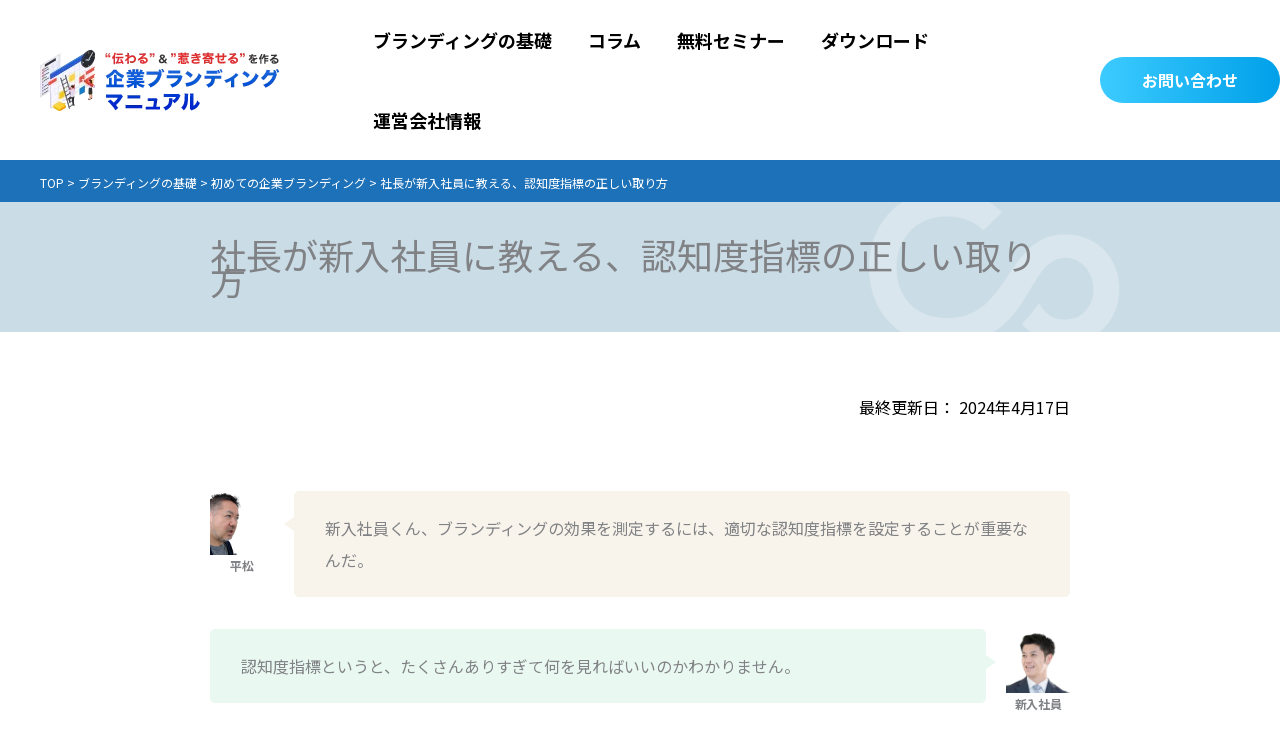

--- FILE ---
content_type: text/css
request_url: https://corporate-branding.jp/wpsys/wp-content/themes/cobra2024/assets/css/theme.css?ver=2.0.0
body_size: 6135
content:
#ast-desktop-header .site-primary-header-wrap{padding-right:0 !important}#ast-desktop-header .site-primary-header-wrap .site-header-primary-section-left{justify-content:space-between}#ast-desktop-header .site-primary-header-wrap .site-header-primary-section-right .ast-header-button-1 .ast-custom-button-link .ast-custom-button{background:linear-gradient(to right, #3CCBFF, #00A0E9) !important;color:#fff;border:none;width:180px;text-align:center;font-weight:bold}#ast-desktop-header .site-primary-header-wrap .site-header-primary-section-right .ast-header-button-1 .ast-custom-button-link .ast-custom-button::before{content:""}#ast-mobile-header .site-header-primary-section-left .site-branding{padding:0}#ast-mobile-header .site-header-primary-section-right{display:block}#ast-mobile-header .site-header-primary-section-right .ast-builder-layout-element[data-section=section-header-mobile-trigger]{height:100%;flex-direction:row-reverse}#ast-mobile-header .site-header-primary-section-right .ast-builder-layout-element[data-section=section-header-mobile-trigger] .ast-button-wrap{height:100%}#ast-mobile-header .site-header-primary-section-right .ast-builder-layout-element[data-section=section-header-mobile-trigger] .ast-button-wrap .main-header-menu-toggle{flex-direction:column-reverse;padding:5px 16px}#ast-mobile-header .site-header-primary-section-right .ast-builder-layout-element[data-section=section-header-mobile-trigger] .ast-button-wrap .main-header-menu-toggle .mobile-menu-wrap{margin-left:0}#ast-mobile-popup .ast-mobile-popup-content .ast-header-button-1 .ast-builder-button-wrap{width:100%}#ast-mobile-popup .ast-mobile-popup-content .ast-header-button-1 .ast-builder-button-wrap .ast-custom-button-link .ast-custom-button{background:linear-gradient(to right, #3CCBFF, #00A0E9) !important;color:#fff;border:none;width:180px;text-align:center;font-weight:bold}#ast-mobile-popup .ast-mobile-popup-content .ast-header-button-1 .ast-builder-button-wrap .ast-custom-button-link .ast-custom-button::before{content:""}#ast-mobile-popup .ast-mobile-popup-content .ast-header-button-1 .ast-builder-button-wrap .ast-custom-button{width:100% !important}.main-header-bar.ast-header-breadcrumb{border-bottom:none !important}@media(max-width: 921px){.site-footer .site-primary-footer-wrap .ast-builder-footer-grid-columns.site-primary-footer-inner-wrap.ast-builder-grid-row{grid-template-columns:1fr 1fr 1fr}}@media(max-width: 768px){.site-footer .site-primary-footer-wrap .ast-builder-footer-grid-columns.site-primary-footer-inner-wrap.ast-builder-grid-row{grid-template-columns:none}}@media(max-width: 768px){.site-footer .site-primary-footer-wrap .site-footer-primary-section-1 .footer-widget-area #media_image-3{text-align:center}.site-footer .site-primary-footer-wrap .site-footer-primary-section-1 .footer-widget-area #media_image-3 .image{width:70%}}@media(max-width: 921px){.site-footer .site-primary-footer-wrap .site-footer-primary-section-3 .footer-widget-area .widget_media_image{text-align:center}}.site-footer .site-below-footer-wrap #menu-footer li{display:inline;padding-right:.5em;padding-left:.5em;border-left:1px solid #000;color:#000}.site-footer .site-below-footer-wrap #menu-footer li:first-child{padding-left:0;border-left:none}.site-footer .site-below-footer-wrap #menu-footer li a{color:#000}@media(max-width: 768px){.site-footer .site-below-footer-wrap #menu-footer li:nth-child(3){display:inline-block}}#ast-scroll-top{background-color:initial;bottom:80px}#ast-scroll-top::before{content:url(../img/pagetop_sp.png);display:inline-block;width:100%;height:100%}#ast-scroll-top .ast-icon{display:none}.ast-plain-container.ast-no-sidebar:not(.home) #primary{margin:4em 0}@media(max-width: 921px){.ast-plain-container.ast-no-sidebar:not(.home) #primary{margin:1.5em 0}}.entry-header .entry-meta{text-align:right}.entry-header .entry-meta .posted-on .updated{color:#000}.entry-header .entry-meta .posted-on .updated::before{content:"最終更新日："}.ast-narrow-container .entry-content .container-full-width{width:100vw;margin-left:calc(-50vw + 50%) !important;margin-right:calc(-50vw + 50%) !important}.ast-narrow-container .entry-content .container-full-width .uagb-container-inner-blocks-wrap{width:var(--wp--custom--ast-content-width-size) !important;padding-left:20px;padding-right:20px}@media(max-width: var(--wp--custom--ast-content-width-size)){.ast-narrow-container .entry-content .container-full-width{margin-left:0 !important;margin-right:0 !important}.ast-narrow-container .entry-content .container-full-width .uagb-container-inner-blocks-wrap{width:100%}}.ast-narrow-container .entry-content .container-full-width-content-wide .uagb-container-inner-blocks-wrap{width:var(--wp--custom--ast-container-width) !important;padding-left:0px;padding-right:0px}.ast-narrow-container .entry-content .container-full-width-content-wide{width:100vw;margin-left:calc(-50vw + 50%) !important;margin-right:calc(-50vw + 50%) !important}.ast-narrow-container .entry-content .container-full-width-content-wide .uagb-container-inner-blocks-wrap{width:var(--wp--custom--ast-container-width) !important;padding-left:0px;padding-right:0px}@media(max-width: var(--wp--custom--ast-content-width-size)){.ast-narrow-container .entry-content .container-full-width-content-wide{margin-left:0 !important;margin-right:0 !important}.ast-narrow-container .entry-content .container-full-width-content-wide .uagb-container-inner-blocks-wrap{width:100%}}.full_width_container{--cobra-cover-width: calc(-50vw + 50%);width:100vw;margin-left:var(--cobra-cover-width);margin-right:var(--cobra-cover-width)}@media(max-width: 1200px){.full_width_container{width:100%;margin-left:0px;margin-right:0px}}.astra-advanced-hook-287{--cobra-cover-width: calc(-50vw + 50%);width:100vw;margin-left:var(--cobra-cover-width);margin-right:var(--cobra-cover-width)}@media(max-width: 1200px){.astra-advanced-hook-287{width:100%;margin-left:0px;margin-right:0px}}.astra-advanced-hook-295{--cobra-cover-width: calc(-50vw + 50%);width:100vw;margin-left:var(--cobra-cover-width);margin-right:var(--cobra-cover-width)}@media(max-width: 1200px){.astra-advanced-hook-295{width:100%;margin-left:0px;margin-right:0px}}.astra-advanced-hook-388{position:fixed;bottom:0;z-index:90}.mostpopular .popular-posts .wpp-list{display:flex;flex-wrap:wrap;justify-content:flex-start;-moz-column-gap:6%;column-gap:6%;row-gap:40px}@media(max-width: 921px){.mostpopular .popular-posts .wpp-list{padding-left:20px;padding-right:20px}}@media(max-width: 768px){.mostpopular .popular-posts .wpp-list{flex-direction:column}}.mostpopular .popular-posts .wpp-list li{position:relative;flex-basis:20%}@media(max-width: 768px){.mostpopular .popular-posts .wpp-list li{flex-basis:100%;margin-bottom:40px;display:grid;grid-template-columns:40% 1fr;grid-template-rows:3em 1fr;grid-column-gap:15px;grid-row-gap:10px}}.mostpopular .popular-posts .wpp-list li::before{position:absolute;left:0;top:0;display:inline-block;text-align:center;width:4em;height:4em;text-indent:0}.mostpopular .popular-posts .wpp-list li:nth-child(1)::before{content:url(../img/one.png)}.mostpopular .popular-posts .wpp-list li:nth-child(2)::before{content:url(../img/two.png)}.mostpopular .popular-posts .wpp-list li:nth-child(3)::before{content:url(../img/three.png)}.mostpopular .popular-posts .wpp-list li .thumb .wpp-thumbnail{float:none;margin-bottom:1.5em;margin-right:0}@media(max-width: 768px){.mostpopular .popular-posts .wpp-list li .thumb{grid-column:1;grid-row:1/3}}.mostpopular .popular-posts .wpp-list li .post_title{padding-bottom:15px;margin-bottom:0}@media(max-width: 768px){.mostpopular .popular-posts .wpp-list li .post_title{grid-column:2;grid-row:1}}.mostpopular .popular-posts .wpp-list li .post_title a{color:var(--ast-global-color-7);text-decoration:none}@media(max-width: 768px){.mostpopular .popular-posts .wpp-list li .post_text{grid-column:2;grid-row:2}}.home .popular-posts .wpp-list{display:flex;flex-wrap:wrap;justify-content:space-between;max-width:940px;margin-left:auto;margin-right:auto;padding-left:20px;padding-right:20px;counter-reset:item}@media(max-width: 768px){.home .popular-posts .wpp-list{flex-direction:column}}.home .popular-posts .wpp-list li{position:relative;flex-basis:28%}@media(max-width: 768px){.home .popular-posts .wpp-list li{flex-basis:100%;margin-bottom:40px;display:grid;grid-template-columns:40% 1fr;grid-template-rows:3em 1fr;grid-column-gap:15px;grid-row-gap:10px}}.home .popular-posts .wpp-list li::before{position:absolute;left:0;top:0;display:inline-block;text-align:center;width:4em;height:4em;text-indent:0}.home .popular-posts .wpp-list li:nth-child(1)::before{content:url(../img/one.png)}.home .popular-posts .wpp-list li:nth-child(2)::before{content:url(../img/two.png)}.home .popular-posts .wpp-list li:nth-child(3)::before{content:url(../img/three.png)}.home .popular-posts .wpp-list li .thumb .wpp-thumbnail{float:none;margin-bottom:1.5em;margin-right:0}@media(max-width: 768px){.home .popular-posts .wpp-list li .thumb{grid-column:1;grid-row:1/3}}.home .popular-posts .wpp-list li .post_title{padding-bottom:15px;margin-bottom:0}@media(max-width: 768px){.home .popular-posts .wpp-list li .post_title{grid-column:2;grid-row:1}}.home .popular-posts .wpp-list li .post_title a{color:var(--ast-global-color-7);text-decoration:none}@media(max-width: 768px){.home .popular-posts .wpp-list li .post_text{grid-column:2;grid-row:2}}.wpcf7-form .field-group{display:grid;grid-template-columns:200px 1fr;align-items:center}@media(max-width: 921px){.wpcf7-form .field-group{grid-template-columns:1fr;align-items:flex-start}}.wpcf7-form .field-group label{font-weight:bold}.wpcf7-form .field-group label .required{background-color:#d16161;color:#fff;padding:3px 6px;border-radius:20%;font-size:.8em;margin-left:.5rem;font-weight:normal}.wpcf7-form .wpcf7-submit{display:block;color:#fff;background-color:#f07447;border:1px solid #f07447;width:280px;padding:15px;margin:40px auto}.wpcf7-form .wpcf7-submit:hover{color:#f07447;background-color:#fff;border:1px solid #f07447}@media(max-width: 768px){.wpcf7-form .wpcf7-submit{width:100%;margin:20px auto}}.custom-form .field-group{display:grid;grid-template-columns:200px 1fr;align-items:center;margin-bottom:20px}@media(max-width: 921px){.custom-form .field-group{grid-template-columns:1fr;align-items:flex-start}}.custom-form .field-group label{font-weight:bold}.custom-form .field-group label .required{background-color:#d16161;color:#fff;padding:3px 6px;border-radius:20%;font-size:.8em;margin-left:.5rem;font-weight:normal}.custom-form .submit{display:block;color:#fff;background-color:#f07447;border:1px solid #f07447;width:280px;padding:15px;margin:40px auto}.custom-form .submit:hover{color:#f07447;background-color:#fff;border:1px solid #f07447}@media(max-width: 768px){.custom-form .submit{width:100%;margin:20px auto}}@media(max-width: 768px){.post-navigation{border-top:none !important}.post-navigation .nav-links{display:flex;justify-content:space-between}.post-navigation .nav-links .nav-previous a{text-align:left}.post-navigation .nav-links .nav-next a{text-align:right}}#useful-info .buttons{display:flex;justify-content:center;padding:40px 0}.search.search-results #primary .site-main .ast-article-post{box-shadow:none}.search.search-results #primary .site-main .ast-article-post .ast-blog-featured-section{display:none}.author-latest-column{padding:60px 0px}@media(max-width: 1200px){.author-latest-column{padding:40px 20px}}.author-latest-column>.wp-block-uagb-advanced-heading .uagb-desc-text{position:relative;color:#1c98e5;font-size:16px;margin-left:38px;margin-bottom:0px !important}.author-latest-column>.wp-block-uagb-advanced-heading .uagb-desc-text::before{position:absolute;content:"";background-color:#ccc;width:30px;height:2px;margin-right:8px;display:inline;left:-38px;top:calc(50% - 1px)}.author-latest-column>.wp-block-uagb-advanced-heading .uagb-heading-text{font-size:32px;color:#044eaf;font-weight:bold}.author-latest-column .colum-title-meta-wrap .wp-block-uagb-advanced-heading .uagb-desc-text{background-color:#1c98e5;color:#fff;display:inline-block;border-radius:6px;padding:5px 10px;margin-left:0}.author-latest-column .colum-title-meta-wrap .wp-block-uagb-advanced-heading .uagb-desc-text::before{content:none}.wp-block-uagb-info-box.uagb-infobox-icon-left-title .uagb-ifb-button-wrapper{text-align:right}.btn-list-gradation-01>a{display:inline-block;background:linear-gradient(to right, #3CCBFF, #00A0E9) !important;color:#fff;border:none;width:440px;padding:14px 20px;text-align:center;font-size:16px;font-weight:bold;border:2px solid #fff !important;border-radius:40px}@media(max-width: 768px){.btn-list-gradation-01>a{width:min(440px,100vw - 60px)}}.btn-list-gradation-01>a:hover{border:2px solid #00a0e9 !important;background:#fff !important;color:#00a0e9 !important}.separator-white{margin-left:calc(-50vw + 50%) !important;margin-right:calc(-50vw + 50%) !important;max-width:none !important;background-color:#fff !important;padding:60px 0}.basic_branding-menu .menu-item .wp-block-uagb-info-box .uagb-ifb-content .uagb-ifb-title-wrap .uagb-ifb-title{text-align:left}.basic_branding-menu .menu-item .wp-block-uagb-info-box .uagb-ifb-content .uagb-ifb-desc{text-align:left}.branding_posts{background-color:var(--ast-global-color-3);width:100vw;margin-left:calc(-50vw + 50%) !important;margin-right:calc(-50vw + 50%) !important;padding:80px 0 40px 0}.branding_posts:last-child{padding-top:0px;padding-bottom:80px}@media(max-width: 1200px){.branding_posts:last-child{padding-top:0px;padding-bottom:40px}}.branding_posts .section-header{padding:4px 0 4px 20px;border-left:5px solid var(--ast-global-color-0);margin-bottom:40px;display:flex;align-items:center}.branding_posts .section-header .section-title{margin-bottom:0}.branding_posts>div{background-color:var(--ast-global-color-5);width:var(--wp--custom--ast-content-width-size);padding:40px 60px;margin-left:auto;margin-right:auto}@media(max-width: 1200px){.branding_posts>div{padding:20px 20px;width:100%;margin-left:0;margin-right:0}}.branding_posts>div .branding-post{display:flex;margin-bottom:30px;-moz-column-gap:40px;column-gap:40px;align-items:center}@media(max-width: 768px){.branding_posts>div .branding-post{flex-direction:column;-moz-column-gap:0;column-gap:0;row-gap:0}}.branding_posts>div .branding-post figure{flex-basis:280px;width:280px}@media(max-width: 768px){.branding_posts>div .branding-post figure{width:100%}}.branding_posts>div .branding-post figure .thumb{max-width:none;width:100%}@media(max-width: 768px){.branding_posts>div .branding-post figure .thumb{width:100%}}.branding_posts>div .branding-post .entry-header{margin-bottom:0 !important;padding-right:20px;flex-basis:calc(100% - 320px)}@media(max-width: 768px){.branding_posts>div .branding-post .entry-header{padding:0px 10px 10px 10px;width:100%}}.branding_posts>div .branding-post .entry-header .entry-title{font-size:23px;font-weight:bold;color:#000}.branding_posts>div .branding-post .entry-header .entry-meta{text-align:left}.branding_posts>div .branding-post .entry-header .entry-meta .posted-on .updated{font-size:16px;color:#aaa}.branding_posts>div .branding-post{transition-property:box-shadow;transition-duration:.2s;transition-timing-function:ease}.branding_posts>div .branding-post:hover{color:var(--ast-global-color-4);box-shadow:0px 4px 12px 0px}@media(max-width: var(--wp--custom--ast-content-width-size)){.branding_posts{margin-left:0;margin-right:0}.branding_posts>div{width:100%}}.section-useful-information{padding:60px 0px}@media(max-width: 1200px){.section-useful-information{padding:40px 20px}}.section-useful-information .wp-block-uagb-advanced-heading .uagb-desc-text{position:relative;color:#1c98e5;font-size:16px;margin-left:38px;margin-bottom:0px !important}.section-useful-information .wp-block-uagb-advanced-heading .uagb-desc-text::before{position:absolute;content:"";background-color:#ccc;width:30px;height:2px;margin-right:8px;display:inline;left:-38px;top:calc(50% - 1px)}.section-useful-information .wp-block-uagb-advanced-heading .uagb-heading-text{font-size:32px;color:#044eaf;font-weight:bold}.section-useful-information .bannars-row{display:flex;flex-direction:row;justify-content:space-between;-moz-column-gap:20px;column-gap:20px;margin-bottom:40px}.section-useful-information .bannars-row>.wp-block-image>a{display:block}.section-useful-information .bannars-row>.wp-block-image>a img{margin-bottom:0;max-width:none;width:100%}@media(max-width: 768px){.section-useful-information .bannars-row{flex-direction:column;justify-content:center;-moz-column-gap:0;column-gap:0;row-gap:20px;margin-bottom:20px}}.section-useful-information .bannars-row:nth-child(1){-moz-column-gap:60px;column-gap:60px}.section-useful-information .bannars-row:nth-child(1)>.wp-block-image>a{width:calc(33.33% - 30px)}@media(max-width: 768px){.section-useful-information .bannars-row:nth-child(1)>.wp-block-image>a{width:100%}}.section-useful-information .bannars-row:nth-child(2){-moz-column-gap:40px;column-gap:40px;-moz-column-gap:60px;column-gap:60px}.section-useful-information .bannars-row:nth-child(2)>.wp-block-image>a{width:calc(50% - 20px)}@media(max-width: 768px){.section-useful-information .bannars-row:nth-child(2)>.wp-block-image>a{width:100%}}.home .entry-header.ast-no-title{display:none}.home #primary #main section{--cobra-cover-width: calc(-50vw + 50%);width:100vw;margin-left:var(--cobra-cover-width);margin-right:var(--cobra-cover-width)}@media(max-width: 1200px){.home #primary #main section{width:100%;margin-left:0px;margin-right:0px}}@media(max-width: 1200px){.home #primary #main section{width:calc(100% + 40px);margin-left:-20px;margin-right:-20px}}.home #primary #main section{border-bottom:2px solid #e1e4e9}.home #primary #main section .section-wrap{width:min(100%,1200px);margin-left:auto;margin-right:auto;padding:60px 0px}@media(max-width: 1200px){.home #primary #main section .section-wrap{padding:40px 20px}}.home #primary #main section .section-wrap .section-header .sub-title{position:relative;color:#1c98e5;font-size:16px;margin-left:38px}.home #primary #main section .section-wrap .section-header .sub-title::before{position:absolute;content:"";background-color:#ccc;width:30px;height:2px;margin-right:8px;display:inline;left:-38px;top:calc(50% - 1px)}.home #primary #main section .section-wrap .section-header .section-title{font-size:32px;color:#044eaf;font-weight:bold}@media(max-width: 768px){.home #primary #main section .section-wrap .section-header .section-title{font-size:26px}}.home #primary #main section .section-wrap .section-header.align-center .sub-title{text-align:center;margin-left:0}.home #primary #main section .section-wrap .section-header.align-center .sub-title::before{content:none}.home #primary #main section .section-wrap .section-header.align-center .section-title{text-align:center}.home #primary #main section .section-wrap .buttons{display:flex;justify-content:center;padding:40px 0}.home #primary #main section.hero{padding:40px 0 98px 0;background:linear-gradient(to right, #DFE3F2, #DDEFF0)}@media(max-width: 768px){.home #primary #main section.hero{margin-left:-20px;margin-right:-20px;padding-bottom:68px;width:calc(100% + 40px)}}.home #primary #main section.hero .carousel-wrapper{width:100%;margin:0 auto;padding:0}@media(max-width: 768px){.home #primary #main section.hero .carousel-wrapper{padding:0}}.home #primary #main section.hero .carousel-wrapper .slick-list{margin-right:-40px}.home #primary #main section.hero .carousel-wrapper .slick-slide{transition:all .3s ease;opacity:.5;padding:0;margin-right:40px}@media(max-width: 768px){.home #primary #main section.hero .carousel-wrapper .slick-slide{padding:0}}.home #primary #main section.hero .carousel-wrapper .slick-slide .slide-click-image{display:block;position:relative}@media(max-width: 768px){.home #primary #main section.hero .carousel-wrapper .slick-slide .slide-click-image{margin:0 40px}}.home #primary #main section.hero .carousel-wrapper .slick-slide .slide-click-image::before{content:"";background-color:rbga(0 0 0/0.3);position:absolute;display:block;width:100%;height:100%}.home #primary #main section.hero .carousel-wrapper .slick-slide .slide-click-image img{max-width:none}.home #primary #main section.hero .carousel-wrapper .slick-current{opacity:1}.home #primary #main section.hero .carousel-wrapper .slick-current .slide-click-image::before{background-color:rbga(0 0 0/0)}.home #primary #main section.hero .carousel-wrapper img{width:100%;height:auto}.home #primary #main section.hero .carousel-wrapper .slick-prev,.home #primary #main section.hero .carousel-wrapper .slick-next{z-index:1;width:50px;height:50px;color:#000}.home #primary #main section.hero .carousel-wrapper .slick-prev::before,.home #primary #main section.hero .carousel-wrapper .slick-next::before{font-size:50px;color:#000}.home #primary #main section.hero .carousel-wrapper .slick-prev{left:10px}.home #primary #main section.hero .carousel-wrapper .slick-next{right:10px}.home #primary #main section.hero .carousel-wrapper .slick-dots{margin-bottom:-30px}@media(max-width: 768px){.home #primary #main section.hero .carousel-wrapper .slick-dots{margin-bottom:-10px}}.home #primary #main section.hero .carousel-wrapper .slick-dots li button:before{font-size:12px}.home #primary #main section.hero .carousel-wrapper .slick-dots li.slick-active button:before{color:#1c98e5}.home #primary #main section.latest-articles .post-carousel .post-carousel-wrap{display:flex;justify-content:space-between;-moz-column-gap:40px;column-gap:40px}@media(max-width: 768px){.home #primary #main section.latest-articles .post-carousel .post-carousel-wrap{flex-direction:row;overflow-x:scroll}.home #primary #main section.latest-articles .post-carousel .post-carousel-wrap::-webkit-scrollbar{height:10px}.home #primary #main section.latest-articles .post-carousel .post-carousel-wrap::-webkit-scrollbar-track{background:#e1e4e9}.home #primary #main section.latest-articles .post-carousel .post-carousel-wrap::-webkit-scrollbar-thumb{background:#1c98e5;border-radius:5px}.home #primary #main section.latest-articles .post-carousel .post-carousel-wrap::-webkit-scrollbar-thumb:hover{background:#044eaf}}.home #primary #main section.latest-articles .post-carousel .post-carousel-wrap article{max-width:100%;width:373.3333333333px}.home #primary #main section.latest-articles .post-carousel .post-carousel-wrap article>a{display:flex;width:100%;aspect-ratio:1;position:relative;padding:40px;flex-direction:column;justify-content:center;color:#fff;background-repeat:no-repeat;background-size:cover;background-position:center;margin-bottom:16px}.home #primary #main section.latest-articles .post-carousel .post-carousel-wrap article>a .entry-header{margin-bottom:0}.home #primary #main section.latest-articles .post-carousel .post-carousel-wrap article>a .entry-header .entry-title{color:#fff;font-size:16px;line-height:1.6;position:relative;z-index:1}.home #primary #main section.latest-articles .post-carousel .post-carousel-wrap article>a .entry-meta .updated{color:#fff;font-size:14px;position:relative;z-index:1}.home #primary #main section.latest-articles .post-carousel .post-carousel-wrap article>a::after{content:"";position:absolute;display:block;top:0;left:0;width:100%;height:100%;background-color:#000;opacity:.3}.home #primary #main section.latest-articles .post-carousel .post-carousel-wrap article>a:hover::after{opacity:0}.home #primary #main section.latest-articles .post-carousel .post-carousel-wrap article .entry-summary{font-size:14px;line-height:1.6}.home #primary #main section.latest-articles .post-carousel .post-carousel-wrap article a .entry-header .entry-title{font-size:22px}@media(max-width: 768px){.home #primary #main section.latest-articles .post-carousel .post-carousel-wrap article>a{width:calc(100vw - 100px)}}.home #primary #main section.latest-articles .post-carousel .post-carousel-wrap article:nth-child(3n+1)>a{background-image:url(../img/sam01.png)}.home #primary #main section.latest-articles .post-carousel .post-carousel-wrap article:nth-child(3n+2)>a{background-image:url(../img/sam02.png)}.home #primary #main section.latest-articles .post-carousel .post-carousel-wrap article:nth-child(3n+3)>a{background-image:url(../img/sam03.png)}.home #primary #main section.branding-articles .section-header{position:relative}.home #primary #main section.branding-articles .section-header .section-title{display:inline-block;margin-right:40px}@media(max-width: 768px){.home #primary #main section.branding-articles .section-header .section-title{margin-right:0;display:block}}.home #primary #main section.branding-articles .section-header #search-box{display:inline-block}@media(max-width: 768px){.home #primary #main section.branding-articles .section-header #search-box{display:block}}.home #primary #main section.branding-articles .section-header #search-box .search-field{border-color:var(--ast-global-color-0);border-width:2px}.home #primary #main section.branding-articles .section-header #search-box .search-field:focus{border-style:solid}.home #primary #main section.branding-articles .section-header .bnr-necessity_diagnostic_test{position:absolute;top:0;width:200px;right:0}@media(max-width: 768px){.home #primary #main section.branding-articles .section-header .bnr-necessity_diagnostic_test{position:relative;width:100%;margin:20px 0}}.home #primary #main section.branding-articles .post-contents .post-contents-wrap{display:grid;grid-template-columns:repeat(4, 1fr);-moz-column-gap:40px;column-gap:40px;row-gap:40px}@media(max-width: 768px){.home #primary #main section.branding-articles .post-contents .post-contents-wrap{grid-template-columns:repeat(2, 1fr);-moz-column-gap:20px;column-gap:20px;row-gap:20px}}.home #primary #main section.branding-articles .post-contents .post-contents-wrap article{max-width:100%;margin-bottom:0}.home #primary #main section.branding-articles .post-contents .post-contents-wrap article>a{display:flex;width:100%;aspect-ratio:1;position:relative;padding:0px;flex-direction:column;justify-content:center;color:#fff;background-repeat:no-repeat;background-size:cover;background-position:center;margin-bottom:16px}.home #primary #main section.branding-articles .post-contents .post-contents-wrap article>a::after{content:"";position:absolute;display:block;top:0;left:0;width:100%;height:100%;opacity:0}.home #primary #main section.branding-articles .post-contents .post-contents-wrap article>a:hover::after{background-color:#000;opacity:.3}.home #primary #main section.branding-articles .post-contents .post-contents-wrap article .entry-summary{font-size:14px;line-height:1.6}@media(max-width: 768px){.home #primary #main section.branding-articles .post-contents .post-contents-wrap article>a{padding:12px;margin-bottom:8px}}.home #primary #main section.video-articles .post-contents-wrap{display:flex;justify-content:space-between;-moz-column-gap:40px;column-gap:40px;padding-bottom:20px}@media(max-width: 768px){.home #primary #main section.video-articles .post-contents-wrap{flex-direction:row;overflow-x:scroll}.home #primary #main section.video-articles .post-contents-wrap::-webkit-scrollbar{height:10px}.home #primary #main section.video-articles .post-contents-wrap::-webkit-scrollbar-track{background:#e1e4e9}.home #primary #main section.video-articles .post-contents-wrap::-webkit-scrollbar-thumb{background:#1c98e5;border-radius:5px}.home #primary #main section.video-articles .post-contents-wrap::-webkit-scrollbar-thumb:hover{background:#044eaf}}.home #primary #main section.video-articles .post-contents-wrap>a{display:inline-block}@media(max-width: 768px){.home #primary #main section.video-articles .post-contents-wrap>a{min-width:calc(100vw - 100px)}}.home #primary #main section.featured{background:linear-gradient(to right, #DFE3F2, #DDEFF0)}.home #primary #main section.featured .section-header .section-title{letter-spacing:10px}.home #primary #main section.featured .post-contents-wrap{display:flex;justify-content:space-between;flex-wrap:wrap;-moz-column-gap:40px;column-gap:40px;row-gap:40px}@media(max-width: 768px){.home #primary #main section.featured .post-contents-wrap{justify-content:center;-moz-column-gap:0;column-gap:0;row-gap:20px}}.home #primary #main section.featured .post-contents-wrap>a{display:inline-block;width:calc(50% - 20px)}@media(max-width: 768px){.home #primary #main section.featured .post-contents-wrap>a{width:100%}}.home #primary #main section.featured .post-contents-wrap>a img{max-width:none;width:100%}.home #primary #main section.seminar-info{background:linear-gradient(to right, #1C98E5, #0051C9)}.home #primary #main section.seminar-info .section-header .sub-title{color:#fff}.home #primary #main section.seminar-info .section-header .section-title{color:#fff}.home #primary #main section.seminar-info .post-contents-wrap{display:flex;justify-content:space-between;-moz-column-gap:40px;column-gap:40px}@media(max-width: 921px){.home #primary #main section.seminar-info .post-contents-wrap{-moz-column-gap:20px;column-gap:20px}}@media(max-width: 768px){.home #primary #main section.seminar-info .post-contents-wrap{display:block;margin-bottom:0;padding-bottom:0}}.home #primary #main section.seminar-info .post-contents-wrap article{display:flex;flex-direction:row;align-items:stretch;width:calc(33.33% - 40px)}@media(max-width: 921px){.home #primary #main section.seminar-info .post-contents-wrap article{width:calc(33.33% - 20px)}}.home #primary #main section.seminar-info .post-contents-wrap article>a{display:block;width:100%;position:relative;background-color:#fff;margin-bottom:16px}@media(max-width: 768px){.home #primary #main section.seminar-info .post-contents-wrap article>a{margin-bottom:0}}.home #primary #main section.seminar-info .post-contents-wrap article>a>img{max-width:none;width:100%}.home #primary #main section.seminar-info .post-contents-wrap article>a .desc{color:#1e3860;padding:16px 20px;font-weight:bold}.home #primary #main section.seminar-info .post-contents-wrap article>a .desc p{margin-bottom:0}@media(max-width: 768px){.home #primary #main section.seminar-info .post-contents-wrap article>a{width:calc(100vw - 100px)}}.home #primary #main section.seminar-info .post-contents-wrap .slick-slide{transition:all .3s ease;opacity:.5;padding:0}@media(max-width: 768px){.home #primary #main section.seminar-info .post-contents-wrap .slick-slide{padding:0}}.home #primary #main section.seminar-info .post-contents-wrap .slick-slide .slide-click-image{display:block;position:relative}@media(max-width: 768px){.home #primary #main section.seminar-info .post-contents-wrap .slick-slide .slide-click-image{overflow-x:hidden;margin:0 40px}}.home #primary #main section.seminar-info .post-contents-wrap .slick-slide .slide-click-image::before{content:"";background-color:rbga(0 0 0/0.3);position:absolute;display:block;width:100%;height:100%}.home #primary #main section.seminar-info .post-contents-wrap .slick-slide .slide-click-image img{max-width:none}@media(max-width: 768px){.home #primary #main section.seminar-info .post-contents-wrap .slick-slide .slide-click-image img{width:-moz-fit-content;width:fit-content;margin-left:-50%}}.home #primary #main section.seminar-info .post-contents-wrap .slick-current{opacity:1}.home #primary #main section.seminar-info .post-contents-wrap .slick-current .slide-click-image::before{background-color:rbga(0 0 0/0)}.home #primary #main section.seminar-info .post-contents-wrap img{width:100%;height:auto}.home #primary #main section.seminar-info .post-contents-wrap .slick-prev,.home #primary #main section.seminar-info .post-contents-wrap .slick-next{z-index:1;width:50px;height:50px;color:#000}.home #primary #main section.seminar-info .post-contents-wrap .slick-prev::before,.home #primary #main section.seminar-info .post-contents-wrap .slick-next::before{font-size:50px;color:#000}.home #primary #main section.seminar-info .post-contents-wrap .slick-prev{left:10px}.home #primary #main section.seminar-info .post-contents-wrap .slick-next{right:10px}.post-type-archive-manual .ast-archive-description{display:none}.post-type-archive-manual .site-main .ast-row .type-manual .blog-layout-1{border-bottom:none;padding-bottom:0}.post-type-archive-manual .site-main .ast-row .type-manual .blog-layout-1 .post-content .manual-cat{margin-bottom:20px !important;padding:6px;border-radius:10px;font-size:18px;font-weight:bold;text-align:center;color:#fff}@media(max-width: 921px){.post-type-archive-manual .site-main .ast-row .type-manual .blog-layout-1 .post-content .manual-cat{font-size:16px}}.post-type-archive-manual .site-main .ast-row .type-manual .blog-layout-1 .post-content .manual-cat.website{position:relative;margin-bottom:12px;background-color:#1d71b8}.post-type-archive-manual .site-main .ast-row .type-manual .blog-layout-1 .post-content .manual-cat.website::before{content:"";position:absolute;right:0;bottom:-12px;left:0;width:0px;height:0px;margin:auto;border-style:solid;border-color:#1d71b8 rgba(0,0,0,0) rgba(0,0,0,0) rgba(0,0,0,0);border-width:12px 8px 0 8px}.post-type-archive-manual .site-main .ast-row .type-manual .blog-layout-1 .post-content .manual-cat.ninchi-chimeido{position:relative;margin-bottom:12px;background-color:#36a6ea}.post-type-archive-manual .site-main .ast-row .type-manual .blog-layout-1 .post-content .manual-cat.ninchi-chimeido::before{content:"";position:absolute;right:0;bottom:-12px;left:0;width:0px;height:0px;margin:auto;border-style:solid;border-color:#36a6ea rgba(0,0,0,0) rgba(0,0,0,0) rgba(0,0,0,0);border-width:12px 8px 0 8px}.post-type-archive-manual .site-main .ast-row .type-manual .blog-layout-1 .post-content .manual-cat.business{position:relative;margin-bottom:12px;background-color:#1e3860}.post-type-archive-manual .site-main .ast-row .type-manual .blog-layout-1 .post-content .manual-cat.business::before{content:"";position:absolute;right:0;bottom:-12px;left:0;width:0px;height:0px;margin:auto;border-style:solid;border-color:#1e3860 rgba(0,0,0,0) rgba(0,0,0,0) rgba(0,0,0,0);border-width:12px 8px 0 8px}.post-type-archive-manual .site-main .ast-row .type-manual .blog-layout-1 .post-content .manual-cat.existing-customer{position:relative;margin-bottom:12px;background-color:#4b6cb7}.post-type-archive-manual .site-main .ast-row .type-manual .blog-layout-1 .post-content .manual-cat.existing-customer::before{content:"";position:absolute;right:0;bottom:-12px;left:0;width:0px;height:0px;margin:auto;border-style:solid;border-color:#4b6cb7 rgba(0,0,0,0) rgba(0,0,0,0) rgba(0,0,0,0);border-width:12px 8px 0 8px}.post-type-archive-manual .site-main .ast-row .type-manual .blog-layout-1 .post-content .manual-cat.new-client{position:relative;margin-bottom:12px;background-color:#527f93}.post-type-archive-manual .site-main .ast-row .type-manual .blog-layout-1 .post-content .manual-cat.new-client::before{content:"";position:absolute;right:0;bottom:-12px;left:0;width:0px;height:0px;margin:auto;border-style:solid;border-color:#527f93 rgba(0,0,0,0) rgba(0,0,0,0) rgba(0,0,0,0);border-width:12px 8px 0 8px}@media(max-width: 921px){.post-type-archive-manual .site-main .ast-row .type-manual .blog-layout-1 .post-content .post-thumb a{display:flex;justify-content:center}.post-type-archive-manual .site-main .ast-row .type-manual .blog-layout-1 .post-content .post-thumb a .wp-post-image{width:50.8%}}.post-type-archive-manual .site-main .ast-row .type-manual .blog-layout-1 .post-content .entry-header{margin-bottom:1em}@media(max-width: 921px){.post-type-archive-manual .site-main .ast-row .type-manual .blog-layout-1 .post-content .entry-header{font-size:16px}}.post-type-archive-manual .site-main .ast-row .type-manual .blog-layout-1 .post-content .entry-header .entry-title{font-size:1.4285714286rem}.post-type-archive-manual .site-main .ast-row .type-manual .blog-layout-1 .post-content .entry-header .entry-title a{text-decoration:none;font-weight:600}.post-type-archive-manual .site-main .ast-row .type-manual .blog-layout-1 .entry-header{display:none}.post-type-archive-manual .site-main .ast-row .type-manual .blog-layout-1 .entry-title{margin-bottom:1em;font-size:1.4285714286rem;font-weight:bold}.post-type-archive-manual .site-main .ast-row .type-manual .blog-layout-1 .entry-title a{text-decoration:none;font-weight:700}.post-type-archive-manual .site-main .ast-row .type-manual .blog-layout-1 .entry-header{display:none}@media(min-width: 922px){.site-main #pickup-manual{margin-left:-1em;margin-right:-1em;display:flex;flex-flow:row wrap;align-items:stretch}}.site-main #pickup-manual.items{margin-bottom:40px}@media(max-width: 768px){.site-main #pickup-manual.items .type-manual{padding-left:0;padding-right:0}}.site-main #pickup-manual.items .type-manual .blog-layout-1{border-bottom:none;padding-bottom:0}.site-main #pickup-manual.items .type-manual .blog-layout-1 .post-content .manual-cat{margin-bottom:20px !important;padding:6px;border-radius:10px;font-size:18px;font-weight:bold;text-align:center;color:#fff}@media(max-width: 921px){.site-main #pickup-manual.items .type-manual .blog-layout-1 .post-content .manual-cat{font-size:16px}}.site-main #pickup-manual.items .type-manual .blog-layout-1 .post-content .manual-cat.website{position:relative;margin-bottom:12px;background-color:#1d71b8}.site-main #pickup-manual.items .type-manual .blog-layout-1 .post-content .manual-cat.website::before{content:"";position:absolute;right:0;bottom:-12px;left:0;width:0px;height:0px;margin:auto;border-style:solid;border-color:#1d71b8 rgba(0,0,0,0) rgba(0,0,0,0) rgba(0,0,0,0);border-width:12px 8px 0 8px}.site-main #pickup-manual.items .type-manual .blog-layout-1 .post-content .manual-cat.ninchi-chimeido{position:relative;margin-bottom:12px;background-color:#36a6ea}.site-main #pickup-manual.items .type-manual .blog-layout-1 .post-content .manual-cat.ninchi-chimeido::before{content:"";position:absolute;right:0;bottom:-12px;left:0;width:0px;height:0px;margin:auto;border-style:solid;border-color:#36a6ea rgba(0,0,0,0) rgba(0,0,0,0) rgba(0,0,0,0);border-width:12px 8px 0 8px}.site-main #pickup-manual.items .type-manual .blog-layout-1 .post-content .manual-cat.business{position:relative;margin-bottom:12px;background-color:#1e3860}.site-main #pickup-manual.items .type-manual .blog-layout-1 .post-content .manual-cat.business::before{content:"";position:absolute;right:0;bottom:-12px;left:0;width:0px;height:0px;margin:auto;border-style:solid;border-color:#1e3860 rgba(0,0,0,0) rgba(0,0,0,0) rgba(0,0,0,0);border-width:12px 8px 0 8px}.site-main #pickup-manual.items .type-manual .blog-layout-1 .post-content .manual-cat.existing-customer{position:relative;margin-bottom:12px;background-color:#4b6cb7}.site-main #pickup-manual.items .type-manual .blog-layout-1 .post-content .manual-cat.existing-customer::before{content:"";position:absolute;right:0;bottom:-12px;left:0;width:0px;height:0px;margin:auto;border-style:solid;border-color:#4b6cb7 rgba(0,0,0,0) rgba(0,0,0,0) rgba(0,0,0,0);border-width:12px 8px 0 8px}.site-main #pickup-manual.items .type-manual .blog-layout-1 .post-content .manual-cat.new-client{position:relative;margin-bottom:12px;background-color:#527f93}.site-main #pickup-manual.items .type-manual .blog-layout-1 .post-content .manual-cat.new-client::before{content:"";position:absolute;right:0;bottom:-12px;left:0;width:0px;height:0px;margin:auto;border-style:solid;border-color:#527f93 rgba(0,0,0,0) rgba(0,0,0,0) rgba(0,0,0,0);border-width:12px 8px 0 8px}@media(max-width: 921px){.site-main #pickup-manual.items .type-manual .blog-layout-1 .post-content .post-thumb a{display:flex;justify-content:center}.site-main #pickup-manual.items .type-manual .blog-layout-1 .post-content .post-thumb a .wp-post-image{width:50.8%}}.site-main #pickup-manual.items .type-manual .blog-layout-1 .post-content .entry-header{margin-bottom:1em}@media(max-width: 921px){.site-main #pickup-manual.items .type-manual .blog-layout-1 .post-content .entry-header{font-size:16px}}.site-main #pickup-manual.items .type-manual .blog-layout-1 .post-content .entry-header .entry-title{font-size:1.4285714286rem}.site-main #pickup-manual.items .type-manual .blog-layout-1 .post-content .entry-header .entry-title a{text-decoration:none;font-weight:600}.manual-template-default.single #primary{margin:4em 0 0 0}@media(max-width: 921px){.manual-template-default.single #primary{margin-top:0}}.manual-template-default.single #primary .type-manual{margin-bottom:0}.basic_branding .uagb-container-inner-blocks-wrap{--inner-content-custom-width: min(100%, 1100px) !important}.basic_branding #newposts-branding{display:flex;flex-wrap:wrap;justify-content:left;align-items:stretch}@media(max-width: 768px){.basic_branding #newposts-branding{flex-direction:column}}.basic_branding .branding-post{width:calc(33.333% - 20px);flex-basis:calc(33.333% - 20px);margin:10px}@media(max-width: 768px){.basic_branding .branding-post{width:100%;flex-basis:100%}}.basic_branding .branding-post>a{display:flex;height:100%;padding:0;margin:0;text-decoration:none !important;border-radius:20px;box-shadow:0 2px 8px rgba(0,0,0,.1);overflow:hidden;align-items:flex-start}.basic_branding .branding-post>a .post-content{display:flex;flex-wrap:nowrap;justify-content:center;flex-direction:column;height:100%}.basic_branding .branding-post>a .post-content .entry-header{margin-bottom:0;display:flex;flex-direction:column}.basic_branding .branding-post>a .post-content .entry-header .entry-thumb{width:100%;height:auto;display:block;margin-bottom:0;flex-basis:190px;overflow:hidden}.basic_branding .branding-post>a .post-content .entry-header .entry-title{font-size:18px;font-weight:bold;color:#000;margin:20px 30px 20px 30px}@media(max-width: 768px){.basic_branding .branding-post>a .post-content .entry-header .entry-title{font-size:16px;margin:20px 20px 20px 20px}}.basic_branding .branding-post>a .post-content .entry-excerpt{margin:20px 30px 20px 30px;font-size:16px;line-height:1.5;color:#000}.basic_branding .branding-post>a .post-content .entry-footer{margin-top:auto;display:flex;flex-direction:column;padding:0 30px;margin-bottom:20px}.basic_branding .branding-post>a .post-content .entry-footer .entry-meta{align-self:stretch;text-align:right}.basic_branding .branding-post>a .post-content .entry-footer .entry-meta>.posted-on{margin-right:10px;font-size:14px;color:#000}.basic_branding .branding-post>a .post-content .entry-footer .readmore{text-decoration:none !important;font-size:16px;color:#000;font-weight:bold}.basic_branding .branding-post>a .post-content .entry-footer .readmore::after{content:" >"}.basic_branding .branding-post>a:hover{box-shadow:0 2px 8px rgba(0,0,0,.2)}.basic_branding .branding-post>a:hover .entry-footer .readmore{color:var(--ast-global-color-0)}.single-post .ast-single-entry-banner .ast-container{margin-top:30px;background-image:url(../img/circle_blue.png);background-repeat:no-repeat;background-position:center;background-size:contain}.single-post .ast-single-entry-banner .ast-container .entry-meta .posted-on{border-top:4px solid var(--ast-global-color-0);padding-top:10px}@media(min-width: 922px){.site-main #newposts-blog{margin-left:-1em;margin-right:-1em;display:flex;flex-flow:row wrap;align-items:stretch}}@media(max-width: 921px){.site-main #newposts-blog.items{margin-bottom:40px}}@media(max-width: 768px){.site-main #newposts-blog.items .newposts-blog{padding-left:0;padding-right:0}}.site-main #newposts-blog.items .newposts-blog>div{border-bottom:none}.site-main #newposts-blog.items .newposts-blog>div .post-content .post-thumb{margin-bottom:15px}@media(max-width: 921px){.site-main #newposts-blog.items .newposts-blog>div .post-content .post-thumb a{display:flex;justify-content:center}.site-main #newposts-blog.items .newposts-blog>div .post-content .post-thumb a .wp-post-image{width:50.8%}}.site-main #newposts-blog.items .newposts-blog>div .post-content .entry-header{margin-bottom:1em}.site-main #newposts-blog.items .newposts-blog>div .post-content .entry-header .entry-title{font-size:1.4285714286rem}.site-main #newposts-blog.items .newposts-blog>div .post-content .entry-header .entry-title a{text-decoration:none;font-weight:600}.site-main #newposts-blog.items .newposts-blog>div .post-content .entry-meta{text-align:left;margin-bottom:10px}.site-main #newposts-blog.items .newposts-blog>div .post-content .entry-meta .posted-on{color:#000;font-size:14px}.site-main #newposts-blog.items .newposts-blog>div .post-content .entry-excerpt .read-more{display:none}/*# sourceMappingURL=theme.css.map */

--- FILE ---
content_type: application/javascript
request_url: https://corporate-branding.jp/wpsys/wp-content/themes/cobra2024/assets//js/custom-slick.js
body_size: 442
content:
jQuery(document).ready(function($) {
    $('.carousel-wrapper').slick({
        centerMode: true,
        centerPadding: '20%',
        slidesToShow: 1,
        speed: 500,
        infinite: true,
        autoplay: true,
        autoplaySpeed: 1500,
        arrows: false,
        dots: true,
        responsive: [
            {
                breakpoint: 768,
                settings: {
                    arrows: true,
                    // centerMode: true,
                    centerPadding: '20px',
                    slidesToShow: 1
                }
            }
        ]
    });

    function seminar_info_slick_setup() {
        var w = $(window).width();
        if ( w < 768 ) {
            $('#seminar-info .post-contents-wrap').not('.slick-initialized').slick({
                slidesToShow: 3,
                speed: 500,
                infinite: true,
                autoplay: false,
                autoplaySpeed: 1500,
                arrows: false,
                dots: false,
                responsive: [
                    {
                        breakpoint: 768,
                        settings: {
                            centerMode: true,
                            arrows: true,
                            centerPadding: '20px',
                            slidesToShow: 1
                        }
                    }
                ]
            });
        } else {
            $('#seminar-info .post-contents-wrap.slick-initialized').slick('unslick');
        }
    }

    // リサイズイベント時
    $(window).resize(function() {
        seminar_info_slick_setup();
    });

    // 初期化
    seminar_info_slick_setup();
});

--- FILE ---
content_type: application/javascript
request_url: https://corporate-branding.jp/wpsys/wp-content/themes/cobra2024/assets/js/logo-carousel.js?ver=2.0.0
body_size: 750
content:
// ロゴカルーセルのアニメーションを実装するJavaScriptコード
// このコードは、ロゴ画像を横にスクロールさせるカルーセルを作成します。
// ロゴ画像は2つ並べて表示し、無限にスクロールします。
'use strict';
document.addEventListener('DOMContentLoaded', () => {
    const logoTrack = document.getElementById('logoTrack');
    const container = document.querySelector('.logo-container');

    // ロゴ画像の設定
    const logoImg = new Image();
    logoImg.src = 'https://corporate-branding.jp/wpsys/wp-content/uploads/logo-carousel_v2.png'; // 画像パスを設定
    logoImg.alt = 'ロゴ画像';
    logoImg.classList.add('logo-image');

    // 画像読み込み後の処理
    logoImg.onload = function () {

        // 画像を2つ並べてトラックを作成
        logoTrack.appendChild(logoImg.cloneNode(true));
        logoTrack.appendChild(logoImg.cloneNode(true));

        // アニメーション開始
        animateLogos();
    };

    function animateLogos() {
        let position = 0;
        const speed = 1; // 移動速度（px/frame）
        const logoWidth = logoTrack.children[0].offsetWidth;

        // アニメーションループ
        function moveLogos() {
            position -= speed;

            // 画像が1つ分移動したら位置をリセット
            if (Math.abs(position) >= logoWidth) {
                position = 0;
            }

            logoTrack.style.transform = `translateX(${position}px)`;
            requestAnimationFrame(moveLogos);
        }

        moveLogos();
    }
});